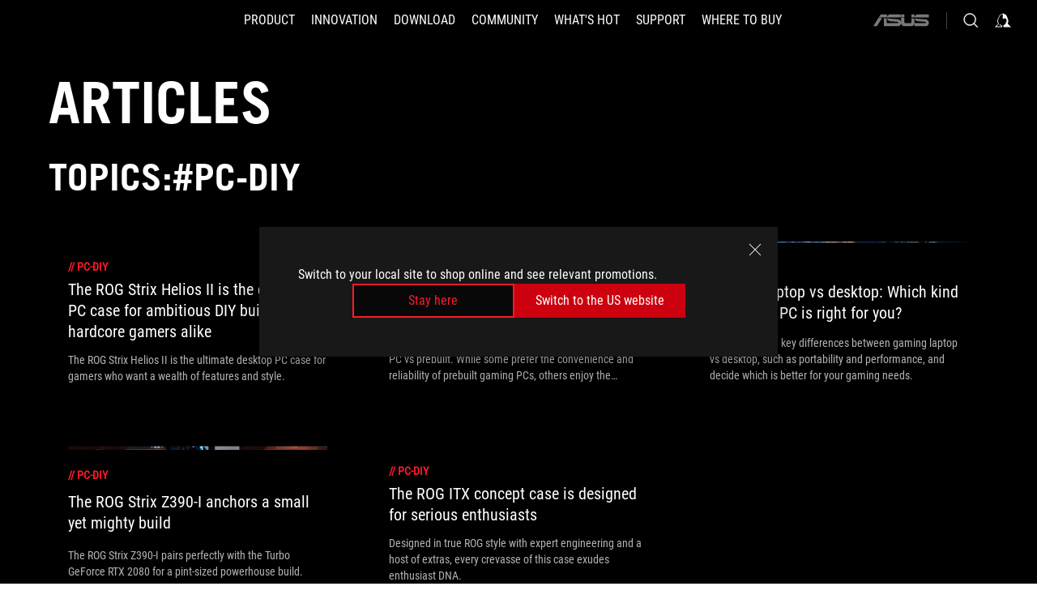

--- FILE ---
content_type: text/css; charset=UTF-8
request_url: https://rog.asus.com/_nuxt/f3c9b01131340.css
body_size: 3539
content:
[dir] .RegionItem__areaContainer__I-TCl{margin-bottom:88px;padding:0 90px}[dir] .RegionItem__areaContainer__I-TCl:last-child{margin-bottom:0}.RegionItem__areaName__383sp{color:#fff;font-family:Roboto Condensed,Microsoft JhengHei,sans-serif;font-size:18px}[dir] .RegionItem__areaName__383sp{margin-bottom:6px}.RegionItem__areaName__383sp .RegionItem__areaButton__Zg1S\+{display:none}.RegionItem__areaName__383sp svg{fill:#fff;height:30px;width:30px}[dir=ltr] .RegionItem__areaName__383sp svg{float:right}[dir=rtl] .RegionItem__areaName__383sp svg{float:left}.RegionItem__arealink__yzXTF{color:hsla(0,0%,100%,.6);display:inline-block;font-size:16px;line-height:30px;max-width:25%;width:100%}.RegionItem__arealink__yzXTF span{display:inline;position:relative}.RegionItem__arealink__yzXTF span:before{bottom:0;content:"";height:1px;position:absolute;-o-transition:all .2s ease-in-out;transition:all .2s ease-in-out;width:0}[dir] .RegionItem__arealink__yzXTF span:before{background-color:#e30017;-webkit-transition:all .2s ease-in-out}[dir=ltr] .RegionItem__arealink__yzXTF span:before{left:0}[dir=rtl] .RegionItem__arealink__yzXTF span:before{right:0}.RegionItem__arealink__yzXTF:hover{color:#e30017;text-decoration:none}[dir] .RegionItem__arealink__yzXTF:hover{cursor:pointer}.RegionItem__arealink__yzXTF:hover span:before{content:"";height:1px;width:100%}@media(max-width:768px){.RegionItem__areaItemContent__z9noZ{max-height:0;overflow:hidden;-o-transition:all .5s ease;transition:all .5s ease}[dir] .RegionItem__areaItemContent__z9noZ{-webkit-transition:all .5s ease}.RegionItem__areaItemContent__z9noZ.RegionItem__active__-r5Es{max-height:1000px}[dir] .RegionItem__regionBlockTopContent__gppVb{padding:0 20px}.RegionItem__areaName__383sp .RegionItem__areaButton__Zg1S\+{display:block;height:20px;width:20px}[dir=ltr] .RegionItem__areaName__383sp .RegionItem__areaButton__Zg1S\+{float:right}[dir=rtl] .RegionItem__areaName__383sp .RegionItem__areaButton__Zg1S\+{float:left}.RegionItem__areaName__383sp svg{fill:#fff;display:none;height:30px;width:30px}[dir=ltr] .RegionItem__areaName__383sp svg{float:right}[dir=rtl] .RegionItem__areaName__383sp svg{float:left}.RegionItem__areaName__383sp svg.RegionItem__active__-r5Es{display:block}.RegionItem__arealink__yzXTF{max-width:100%}}[dir] .SearchProductItem__searchItem__iorkL:not(:last-of-type){margin-bottom:57px}.SearchProductItem__searchProductItemContainer__htj1B{display:-webkit-box;display:-ms-flexbox;display:flex;position:relative}.SearchProductItem__searchProductItemContainer__htj1B .SearchProductItem__title__71ay-{font-size:20px;font-weight:400}[dir] .SearchProductItem__searchProductItemContainer__htj1B .SearchProductItem__title__71ay-{margin-bottom:20px}[dir] .SearchProductItem__searchProductItemContainer__htj1B .SearchProductItem__title__71ay-.SearchProductItem__noInch__eem-s{margin-bottom:10px}.SearchProductItem__searchProductItemContainer__htj1B .SearchProductItem__productItemRatingContent__0V6gj{position:relative}.SearchProductItem__searchProductItemContainer__htj1B .SearchProductItem__flexText__ebvxU{display:-webkit-box;display:-ms-flexbox;display:flex;font-size:16px;font-weight:600}[dir] .SearchProductItem__searchProductItemContainer__htj1B .SearchProductItem__flexText__ebvxU{margin-top:10px}[dir=ltr] .SearchProductItem__searchProductItemContainer__htj1B .SearchProductItem__flexText__ebvxU>span:not(:last-child){margin-right:10px}[dir=rtl] .SearchProductItem__searchProductItemContainer__htj1B .SearchProductItem__flexText__ebvxU>span:not(:last-child){margin-left:10px}.SearchProductItem__searchProductItemContainer__htj1B .SearchProductItem__slogan__SQcci{font-size:16px}[dir] .SearchProductItem__searchProductItemContainer__htj1B .SearchProductItem__slogan__SQcci{margin-top:10px}.SearchProductItem__searchProductItemContainer__htj1B .SearchProductItem__searchProductImage__zWcDH{-webkit-box-flex:0;-webkit-box-pack:center;-ms-flex-pack:center;-ms-flex:0 0 160px;flex:0 0 160px;justify-content:center;width:160px}[dir=ltr] .SearchProductItem__searchProductItemContainer__htj1B .SearchProductItem__searchProductImage__zWcDH{margin-right:35px}[dir=rtl] .SearchProductItem__searchProductItemContainer__htj1B .SearchProductItem__searchProductImage__zWcDH{margin-left:35px}[dir] .SearchProductItem__searchProductItemContainer__htj1B .SearchProductItem__searchProductImage__zWcDH.SearchProductItem__haveTag__RmRhB .SearchProductItem__imageBox__r2Ohb{padding-top:40px}.SearchProductItem__searchProductItemContainer__htj1B .SearchProductItem__searchProductImage__zWcDH a{display:-webkit-box;display:-ms-flexbox;display:flex;min-height:128px;width:160px}.SearchProductItem__searchProductItemContainer__htj1B .SearchProductItem__searchProductImage__zWcDH img{width:100%}.SearchProductItem__searchProductItemContainer__htj1B .SearchProductItem__searchProductImage__zWcDH .SearchProductItem__mobileContent__lb98\+{color:#202020;display:none}.SearchProductItem__searchProductItemContainer__htj1B .SearchProductItem__content__qP5Z3{width:100%}.SearchProductItem__searchProductItemContainer__htj1B .SearchProductItem__mobileTextContent__pLZpS>a{display:inline-block}.SearchProductItem__searchProductItemContainer__htj1B .SearchProductItem__mobileTextContent__pLZpS p{color:#202020}.SearchProductItem__searchProductItemContainer__htj1B .SearchProductItem__linkWrapper__g9YuH{display:-webkit-box;display:-ms-flexbox;display:flex}[dir] .SearchProductItem__searchProductItemContainer__htj1B .SearchProductItem__linkWrapper__g9YuH{margin-top:10px}[dir=ltr] .SearchProductItem__searchProductItemContainer__htj1B .SearchProductItem__linkWrapper__g9YuH .SearchProductItem__linkItem__QiowQ:not(:last-of-type){margin-right:30px}[dir=rtl] .SearchProductItem__searchProductItemContainer__htj1B .SearchProductItem__linkWrapper__g9YuH .SearchProductItem__linkItem__QiowQ:not(:last-of-type){margin-left:30px}.SearchProductItem__searchProductItemContainer__htj1B .SearchProductItem__linkWrapper__g9YuH .SearchProductItem__linkItem__QiowQ a{color:#cc000e;font-size:16px;position:relative;text-decoration:none}.SearchProductItem__searchProductItemContainer__htj1B .SearchProductItem__linkWrapper__g9YuH .SearchProductItem__linkItem__QiowQ a:before{bottom:0;content:"";height:1px;position:absolute;-o-transition:all .2s ease-in-out;transition:all .2s ease-in-out;width:0}[dir] .SearchProductItem__searchProductItemContainer__htj1B .SearchProductItem__linkWrapper__g9YuH .SearchProductItem__linkItem__QiowQ a:before{background-color:#cc000e;-webkit-transition:all .2s ease-in-out}[dir=ltr] .SearchProductItem__searchProductItemContainer__htj1B .SearchProductItem__linkWrapper__g9YuH .SearchProductItem__linkItem__QiowQ a:before{left:0}[dir=rtl] .SearchProductItem__searchProductItemContainer__htj1B .SearchProductItem__linkWrapper__g9YuH .SearchProductItem__linkItem__QiowQ a:before{right:0}.SearchProductItem__searchProductItemContainer__htj1B .SearchProductItem__linkWrapper__g9YuH .SearchProductItem__linkItem__QiowQ a:hover{color:#b20012}.SearchProductItem__searchProductItemContainer__htj1B .SearchProductItem__linkWrapper__g9YuH .SearchProductItem__linkItem__QiowQ a:hover:before{content:"";height:1px;width:100%}[dir] .SearchProductItem__searchProductItemContainer__htj1B .SearchProductItem__linkWrapper__g9YuH .SearchProductItem__linkItem__QiowQ a:hover:before{background-color:#b20012}[dir] .SearchProductItem__searchProductItemContainer__htj1B .SearchProductItem__skuBlock__uTlzH{background-color:#f2f2f2;margin-top:15px;padding:18px 18px 16px}.SearchProductItem__searchProductItemContainer__htj1B .SearchProductItem__skuBlock__uTlzH .SearchProductItem__title__71ay-{color:#606060;font-size:12px;text-transform:uppercase}[dir] .SearchProductItem__searchProductItemContainer__htj1B .SearchProductItem__skuBlock__uTlzH .SearchProductItem__title__71ay-{margin-bottom:11px}.SearchProductItem__searchProductItemContainer__htj1B .SearchProductItem__skuBlock__uTlzH .SearchProductItem__skuLinkWrapper__vmcaj{display:-webkit-box;display:-ms-flexbox;display:flex;-ms-flex-wrap:wrap;flex-wrap:wrap}.SearchProductItem__searchProductItemContainer__htj1B .SearchProductItem__skuBlock__uTlzH .SearchProductItem__linkItem__QiowQ{color:#424242;font-size:14px;position:relative;text-decoration:none;-o-transition:.3s;transition:.3s}[dir] .SearchProductItem__searchProductItemContainer__htj1B .SearchProductItem__skuBlock__uTlzH .SearchProductItem__linkItem__QiowQ{cursor:pointer;-webkit-transition:.3s}.SearchProductItem__searchProductItemContainer__htj1B .SearchProductItem__skuBlock__uTlzH .SearchProductItem__linkItem__QiowQ:before{bottom:0;content:"";height:1px;position:absolute;-o-transition:all .2s ease-in-out;transition:all .2s ease-in-out;width:0}[dir] .SearchProductItem__searchProductItemContainer__htj1B .SearchProductItem__skuBlock__uTlzH .SearchProductItem__linkItem__QiowQ:before{background-color:#c20013;-webkit-transition:all .2s ease-in-out}[dir=ltr] .SearchProductItem__searchProductItemContainer__htj1B .SearchProductItem__skuBlock__uTlzH .SearchProductItem__linkItem__QiowQ:before{left:0}[dir=rtl] .SearchProductItem__searchProductItemContainer__htj1B .SearchProductItem__skuBlock__uTlzH .SearchProductItem__linkItem__QiowQ:before{right:0}.SearchProductItem__searchProductItemContainer__htj1B .SearchProductItem__skuBlock__uTlzH .SearchProductItem__linkItem__QiowQ:hover{color:#b20012}.SearchProductItem__searchProductItemContainer__htj1B .SearchProductItem__skuBlock__uTlzH .SearchProductItem__linkItem__QiowQ:hover:before{content:"";height:1px;width:100%}.SearchProductItem__searchProductItemContainer__htj1B .SearchProductItem__skuBlock__uTlzH .SearchProductItem__linkItem__QiowQ:hover svg{fill:#b20012}.SearchProductItem__searchProductItemContainer__htj1B .SearchProductItem__skuBlock__uTlzH .SearchProductItem__linkItem__QiowQ svg{fill:#424242;height:9px;-o-transition:.3s;transition:.3s;width:9px}[dir] .SearchProductItem__searchProductItemContainer__htj1B .SearchProductItem__skuBlock__uTlzH .SearchProductItem__linkItem__QiowQ svg{-webkit-transition:.3s}[dir=ltr] .SearchProductItem__searchProductItemContainer__htj1B .SearchProductItem__skuBlock__uTlzH .SearchProductItem__linkItem__QiowQ svg{margin-left:2px}[dir=rtl] .SearchProductItem__searchProductItemContainer__htj1B .SearchProductItem__skuBlock__uTlzH .SearchProductItem__linkItem__QiowQ svg{margin-right:2px}[dir=ltr] .SearchProductItem__searchProductItemContainer__htj1B .SearchProductItem__skuBlock__uTlzH .SearchProductItem__linkItem__QiowQ:not(:last-of-type){margin-right:30px}[dir=rtl] .SearchProductItem__searchProductItemContainer__htj1B .SearchProductItem__skuBlock__uTlzH .SearchProductItem__linkItem__QiowQ:not(:last-of-type){margin-left:30px}.SearchProductItem__searchProductItemContainer__htj1B .SearchProductItem__skuBlock__uTlzH .SearchProductItem__seeAllButton__ojINH{font-weight:600}.SearchProductItem__searchProductItemContainer__htj1B .SearchProductItem__mobileUrlsContent__w8J6d{display:none}@media(max-width:1024px){[dir] .SearchProductItem__searchItem__iorkL:not(:last-of-type){margin-bottom:50px}[dir] .SearchProductItem__searchItem__iorkL.SearchProductItem__last__LEXhP{margin-bottom:40px}.SearchProductItem__searchProductItemContainer__htj1B{-webkit-box-orient:vertical;-webkit-box-direction:normal;display:-webkit-box;display:-ms-flexbox;display:flex;-ms-flex-direction:column;flex-direction:column}.SearchProductItem__searchProductItemContainer__htj1B .SearchProductItem__searchProductImage__zWcDH{-webkit-box-flex:0;-ms-flex:0 0 auto;flex:0 0 auto;min-height:82px;width:100%}[dir=ltr] .SearchProductItem__searchProductItemContainer__htj1B .SearchProductItem__searchProductImage__zWcDH{margin-right:0}[dir=rtl] .SearchProductItem__searchProductItemContainer__htj1B .SearchProductItem__searchProductImage__zWcDH{margin-left:0}.SearchProductItem__searchProductItemContainer__htj1B .SearchProductItem__searchProductImage__zWcDH.SearchProductItem__haveTag__RmRhB{min-height:100px}[dir] .SearchProductItem__searchProductItemContainer__htj1B .SearchProductItem__searchProductImage__zWcDH.SearchProductItem__haveTag__RmRhB .SearchProductItem__imageBox__r2Ohb{padding-top:35px}.SearchProductItem__searchProductItemContainer__htj1B .SearchProductItem__searchProductImage__zWcDH .SearchProductItem__imageBox__r2Ohb{-webkit-box-align:baseline;-ms-flex-align:baseline;align-items:baseline;display:-webkit-box;display:-ms-flexbox;display:flex;width:160px}[dir=ltr] .SearchProductItem__searchProductItemContainer__htj1B .SearchProductItem__searchProductImage__zWcDH .SearchProductItem__imageBox__r2Ohb{margin-right:10px}[dir=rtl] .SearchProductItem__searchProductItemContainer__htj1B .SearchProductItem__searchProductImage__zWcDH .SearchProductItem__imageBox__r2Ohb{margin-left:10px}.SearchProductItem__searchProductItemContainer__htj1B .SearchProductItem__searchProductImage__zWcDH a{-webkit-box-flex:0;-webkit-box-align:start;-ms-flex-align:start;align-items:flex-start;display:-webkit-inline-box;display:-ms-inline-flexbox;display:inline-flex;-ms-flex:0 0 auto;flex:0 0 auto;min-height:82px;width:100%}.SearchProductItem__searchProductItemContainer__htj1B .SearchProductItem__searchProductImage__zWcDH img{display:block;width:100%}.SearchProductItem__searchProductItemContainer__htj1B .SearchProductItem__searchProductImage__zWcDH .SearchProductItem__mobileContent__lb98\+{word-wrap:break-word;display:inline-block;width:calc(100% - 108px);word-break:break-all}.SearchProductItem__searchProductItemContainer__htj1B .SearchProductItem__searchProductImage__zWcDH .SearchProductItem__mobileContent__lb98\+ .SearchProductItem__title__71ay-{font-size:16px}.SearchProductItem__searchProductItemContainer__htj1B .SearchProductItem__searchProductImage__zWcDH .SearchProductItem__mobileContent__lb98\+ .SearchProductItem__slogan__SQcci{font-size:14px}.SearchProductItem__searchProductItemContainer__htj1B .SearchProductItem__slogan__SQcci{-webkit-line-clamp:5;-webkit-box-orient:vertical;display:-webkit-box;min-height:100px;overflow:hidden;-o-text-overflow:ellipsis;text-overflow:ellipsis}.SearchProductItem__searchProductItemContainer__htj1B .SearchProductItem__slogan__SQcci ul li{overflow:hidden;-o-text-overflow:ellipsis;text-overflow:ellipsis;white-space:nowrap}.SearchProductItem__searchProductItemContainer__htj1B .SearchProductItem__content__qP5Z3 .SearchProductItem__mobileTextContent__pLZpS{display:none}.SearchProductItem__searchProductItemContainer__htj1B .SearchProductItem__mobileUrlsContent__w8J6d{display:block}[dir=ltr] .SearchProductItem__searchProductItemContainer__htj1B .SearchProductItem__linkWrapper__g9YuH .SearchProductItem__linkItem__QiowQ:not(:last-of-type){margin-right:25px}[dir=rtl] .SearchProductItem__searchProductItemContainer__htj1B .SearchProductItem__linkWrapper__g9YuH .SearchProductItem__linkItem__QiowQ:not(:last-of-type){margin-left:25px}.SearchProductItem__searchProductItemContainer__htj1B .SearchProductItem__linkWrapper__g9YuH .SearchProductItem__linkItem__QiowQ a{color:#cc000e;font-size:14px;text-decoration:none}}@media(max-width:768px){.SearchProductItem__searchProductItemContainer__htj1B .SearchProductItem__searchProductImage__zWcDH .SearchProductItem__imageBox__r2Ohb{width:97px}}[dir] .SearchFAQItem__searchItem__ES-Dc:not(:last-of-type){margin-bottom:57px}.SearchFAQItem__searchFAQItem__FFRys{-webkit-box-orient:vertical;-webkit-box-direction:normal;display:block;-ms-flex-direction:column;flex-direction:column}[dir] .SearchFAQItem__searchFAQItem__FFRys{cursor:pointer;margin-bottom:56px}.SearchFAQItem__searchFAQItem__FFRys .SearchFAQItem__title__X9ei4{color:#202020;display:inline-block;font-family:Roboto Condensed,serif;font-size:20px;font-weight:400;position:relative;-o-transition:color .3s;transition:color .3s}[dir] .SearchFAQItem__searchFAQItem__FFRys .SearchFAQItem__title__X9ei4{margin-bottom:16px;-webkit-transition:color .3s}.SearchFAQItem__searchFAQItem__FFRys .SearchFAQItem__title__X9ei4:before{bottom:0;content:"";height:1px;position:absolute;-o-transition:all .2s ease-in-out;transition:all .2s ease-in-out;width:0}[dir] .SearchFAQItem__searchFAQItem__FFRys .SearchFAQItem__title__X9ei4:before{background-color:#c20013;-webkit-transition:all .2s ease-in-out}[dir=ltr] .SearchFAQItem__searchFAQItem__FFRys .SearchFAQItem__title__X9ei4:before{left:0}[dir=rtl] .SearchFAQItem__searchFAQItem__FFRys .SearchFAQItem__title__X9ei4:before{right:0}.SearchFAQItem__searchFAQItem__FFRys .SearchFAQItem__description__VbU3E{color:#606060;font-size:16px}.SearchFAQItem__searchFAQItem__FFRys .SearchFAQItem__description__VbU3E em{color:#000;font-style:normal;font-weight:700}.SearchFAQItem__searchFAQItem__FFRys:hover .SearchFAQItem__title__X9ei4{color:#e30017}.SearchFAQItem__searchFAQItem__FFRys:hover .SearchFAQItem__title__X9ei4:before{content:"";height:1px;width:100%}@media(max-width:1024px){[dir] .SearchFAQItem__searchItem__ES-Dc:not(:last-of-type){margin-bottom:50px}[dir] .SearchFAQItem__searchItem__ES-Dc.SearchFAQItem__last__M6jLm{margin-bottom:40px}.SearchFAQItem__searchFAQItem__FFRys .SearchFAQItem__title__X9ei4{font-size:18px}[dir] .SearchFAQItem__searchFAQItem__FFRys .SearchFAQItem__title__X9ei4{margin-bottom:12px}}.FilterDropdown__dropdownContainer__slFWA{position:relative;-o-transition:.5s;transition:.5s}[dir] .FilterDropdown__dropdownContainer__slFWA{background-color:#fff;border:1px solid #757575;cursor:pointer;-webkit-transition:.5s}[dir] .FilterDropdown__dropdownContainer__slFWA.FilterDropdown__active__\+nXwN{background-color:#202020;border:1px solid #202020}.FilterDropdown__dropdownContainer__slFWA.FilterDropdown__active__\+nXwN .FilterDropdown__selectedWrapper__Mz97c{color:#ff1929}.FilterDropdown__dropdownContainer__slFWA.FilterDropdown__active__\+nXwN .FilterDropdown__selectedWrapper__Mz97c svg{fill:#ff1929}[dir=ltr] .FilterDropdown__dropdownContainer__slFWA.FilterDropdown__active__\+nXwN .FilterDropdown__selectedWrapper__Mz97c svg{-webkit-transform:rotate(180deg);-ms-transform:rotate(180deg);transform:rotate(180deg)}[dir=rtl] .FilterDropdown__dropdownContainer__slFWA.FilterDropdown__active__\+nXwN .FilterDropdown__selectedWrapper__Mz97c svg{-webkit-transform:rotate(-180deg);-ms-transform:rotate(-180deg);transform:rotate(-180deg)}.FilterDropdown__selectedWrapper__Mz97c{-webkit-box-pack:justify;-ms-flex-pack:justify;-webkit-box-align:center;-ms-flex-align:center;align-items:center;color:#202020;display:-webkit-box;display:-ms-flexbox;display:flex;font-size:16px;justify-content:space-between;-o-transition:.5s;transition:.5s}[dir] .FilterDropdown__selectedWrapper__Mz97c{padding:12px 17px;-webkit-transition:.5s}.FilterDropdown__selectedWrapper__Mz97c svg{fill:#202020;height:15px;-webkit-transform-origin:center;-ms-transform-origin:center;-o-transition:.5s;transition:.5s;width:15px}[dir] .FilterDropdown__selectedWrapper__Mz97c svg{transform-origin:center;-webkit-transition:.5s}.FilterDropdown__selectedWrapper__Mz97c .FilterDropdown__selectedAmount__MtAw6{-webkit-box-pack:center;-ms-flex-pack:center;-webkit-box-align:center;-ms-flex-align:center;align-items:center;color:#fff;display:-webkit-box;display:-ms-flexbox;display:flex;font-size:11px;height:22px;justify-content:center;width:22px}[dir] .FilterDropdown__selectedWrapper__Mz97c .FilterDropdown__selectedAmount__MtAw6{background-color:#ff1929;border-radius:50%}[dir=ltr] .FilterDropdown__selectedWrapper__Mz97c .FilterDropdown__selectedAmount__MtAw6{margin-left:auto;margin-right:10px}[dir=rtl] .FilterDropdown__selectedWrapper__Mz97c .FilterDropdown__selectedAmount__MtAw6{margin-left:10px;margin-right:auto}.FilterDropdown__slideUpDown__lvBz7{position:absolute;top:calc(100% + 1px);width:calc(100% + 2px);z-index:9}[dir=ltr] .FilterDropdown__slideUpDown__lvBz7{left:-1px}[dir=rtl] .FilterDropdown__slideUpDown__lvBz7{right:-1px}.FilterDropdown__menuWrapper__loikj{max-height:400px;overflow-y:auto;-o-transition:.5s;transition:.5s}[dir] .FilterDropdown__menuWrapper__loikj{background-color:#202020;padding:14px 17px;-webkit-transition:.5s}.FilterDropdown__menuWrapper__loikj::-webkit-scrollbar{width:6px}[dir=ltr] .FilterDropdown__menuWrapper__loikj::-webkit-scrollbar{margin-right:8px}[dir=rtl] .FilterDropdown__menuWrapper__loikj::-webkit-scrollbar{margin-left:8px}[dir] .FilterDropdown__menuWrapper__loikj::-webkit-scrollbar-track{background-color:rgba(0,0,0,0);border-radius:3px}[dir] .FilterDropdown__menuWrapper__loikj::-webkit-scrollbar-thumb{background-color:#aaa;border-radius:3px}.FilterDropdown__option__nj1gU{-webkit-box-align:center;-ms-flex-align:center;align-items:center;color:#fff;display:-webkit-box;display:-ms-flexbox;display:flex;font-size:16px}[dir] .FilterDropdown__option__nj1gU{padding:13px 0}[dir=ltr] .FilterDropdown__option__nj1gU .FilterDropdown__name__\+PSwa{margin-left:15px}[dir=rtl] .FilterDropdown__option__nj1gU .FilterDropdown__name__\+PSwa{margin-right:15px}.FilterDropdown__checkbox__TAAtG{-ms-flex-negative:0;flex-shrink:0;height:23px;width:23px}[dir] .FilterDropdown__checkbox__TAAtG{border:1px solid #757575}.FilterDropdown__checkbox__TAAtG.FilterDropdown__selected__6wL3R{position:relative}[dir] .FilterDropdown__checkbox__TAAtG.FilterDropdown__selected__6wL3R{background-color:#ff1929;border:1px solid #ff1929}.FilterDropdown__checkbox__TAAtG.FilterDropdown__selected__6wL3R:after{content:"";height:12px;position:absolute;top:45%;width:7px}[dir] .FilterDropdown__checkbox__TAAtG.FilterDropdown__selected__6wL3R:after{border-bottom:3px solid #fff}[dir=ltr] .FilterDropdown__checkbox__TAAtG.FilterDropdown__selected__6wL3R:after{border-right:3px solid #fff;left:50%;-webkit-transform:translate(-50%,-50%) rotate(45deg);-ms-transform:translate(-50%,-50%) rotate(45deg);transform:translate(-50%,-50%) rotate(45deg)}[dir=rtl] .FilterDropdown__checkbox__TAAtG.FilterDropdown__selected__6wL3R:after{border-left:3px solid #fff;right:50%;-webkit-transform:translate(50%,-50%) rotate(-45deg);-ms-transform:translate(50%,-50%) rotate(-45deg);transform:translate(50%,-50%) rotate(-45deg)}@media(max-width:1200px){.FilterDropdown__option__nj1gU{font-size:14px}}@media(max-width:1024px){.FilterDropdown__option__nj1gU{font-size:16px}}[dir] .SearchArticleItem__searchItem__yDfB8:not(:last-of-type){margin-bottom:57px}.SearchArticleItem__searchArticleItem__Aez1l{display:block}[dir] .SearchArticleItem__searchArticleItem__Aez1l{cursor:pointer;margin-bottom:56px}.SearchArticleItem__searchArticleItem__Aez1l .SearchArticleItem__title__Be8\+8{color:#202020;display:inline-block;font-family:Roboto Condensed,serif;font-size:20px;font-weight:400;position:relative;-o-transition:color .3s;transition:color .3s}[dir] .SearchArticleItem__searchArticleItem__Aez1l .SearchArticleItem__title__Be8\+8{margin-bottom:10px;-webkit-transition:color .3s}.SearchArticleItem__searchArticleItem__Aez1l .SearchArticleItem__title__Be8\+8:before{bottom:0;content:"";height:1px;position:absolute;-o-transition:all .2s ease-in-out;transition:all .2s ease-in-out;width:0}[dir] .SearchArticleItem__searchArticleItem__Aez1l .SearchArticleItem__title__Be8\+8:before{background-color:#c20013;-webkit-transition:all .2s ease-in-out}[dir=ltr] .SearchArticleItem__searchArticleItem__Aez1l .SearchArticleItem__title__Be8\+8:before{left:0}[dir=rtl] .SearchArticleItem__searchArticleItem__Aez1l .SearchArticleItem__title__Be8\+8:before{right:0}.SearchArticleItem__searchArticleItem__Aez1l .SearchArticleItem__content__-Uyk0{color:#606060;font-size:16px}.SearchArticleItem__searchArticleItem__Aez1l .SearchArticleItem__content__-Uyk0 img{width:100%}.SearchArticleItem__searchArticleItem__Aez1l:hover .SearchArticleItem__title__Be8\+8{color:#e30017}.SearchArticleItem__searchArticleItem__Aez1l:hover .SearchArticleItem__title__Be8\+8:before{content:"";height:1px;width:100%}@media(max-width:1024px){[dir] .SearchArticleItem__searchItem__yDfB8:not(:last-of-type){margin-bottom:50px}[dir] .SearchArticleItem__searchItem__yDfB8.SearchArticleItem__last__6NvE7{margin-bottom:40px}}.SeeAllButton__seeAllButton__YkDa4{-webkit-box-align:center;-ms-flex-align:center;align-items:center;color:#cc000e;display:-webkit-inline-box;display:-ms-inline-flexbox;display:inline-flex;position:relative;-webkit-user-select:none;-moz-user-select:none;-ms-user-select:none;user-select:none}[dir] .SeeAllButton__seeAllButton__YkDa4{cursor:pointer}.SeeAllButton__seeAllButton__YkDa4:before{bottom:0;content:"";height:1px;position:absolute;-o-transition:all .2s ease-in-out;transition:all .2s ease-in-out;width:0}[dir] .SeeAllButton__seeAllButton__YkDa4:before{background-color:#cc000e;-webkit-transition:all .2s ease-in-out}[dir=ltr] .SeeAllButton__seeAllButton__YkDa4:before{left:0}[dir=rtl] .SeeAllButton__seeAllButton__YkDa4:before{right:0}.SeeAllButton__seeAllButton__YkDa4.SeeAllButton__isUppercase__6LtIc span{text-transform:uppercase}.SeeAllButton__seeAllButton__YkDa4 span{font-family:Roboto Condensed,serif;font-size:18px;-o-transition:.3s;transition:.3s}[dir] .SeeAllButton__seeAllButton__YkDa4 span{-webkit-transition:.3s}[dir=ltr] .SeeAllButton__seeAllButton__YkDa4 span{margin-right:5px}[dir=rtl] .SeeAllButton__seeAllButton__YkDa4 span{margin-left:5px}.SeeAllButton__seeAllButton__YkDa4 svg{height:24px;width:16px}.SeeAllButton__seeAllButton__YkDa4 svg path{fill:#cc000e;-o-transition:.3s;transition:.3s}[dir] .SeeAllButton__seeAllButton__YkDa4 svg path{-webkit-transition:.3s}.SeeAllButton__seeAllButton__YkDa4:hover{color:#b20012}.SeeAllButton__seeAllButton__YkDa4:hover:before{content:"";height:1px;width:82%}.SeeAllButton__seeAllButton__YkDa4:hover svg path{fill:#b20012}@media(max-width:1024px){.SeeAllButton__seeAllButton__YkDa4{-webkit-box-pack:center;-ms-flex-pack:center;display:-webkit-box;display:-ms-flexbox;display:flex;justify-content:center}}.SearchPageTab__searchPageTabContainer__RG726{-webkit-box-pack:center;-ms-flex-pack:center;-webkit-box-align:center;-ms-flex-align:center;align-items:center;display:-webkit-box;display:-ms-flexbox;display:flex;justify-content:center;position:relative}.SearchPageTab__searchPageTabContainer__RG726 .SearchPageTab__arrowIcon__BvadB{width:17px}.SearchPageTab__searchPageTabContainer__RG726 .SearchPageTab__arrowButton__ad6hB{-webkit-box-align:center;-ms-flex-align:center;align-items:center;color:#202020;display:-webkit-box;display:-ms-flexbox;display:flex;-o-transition:.3s;transition:.3s;-webkit-user-select:none;-moz-user-select:none;-ms-user-select:none;user-select:none}[dir] .SearchPageTab__searchPageTabContainer__RG726 .SearchPageTab__arrowButton__ad6hB{cursor:pointer;padding:2px 19px;-webkit-transition:.3s}[dir=ltr] .SearchPageTab__searchPageTabContainer__RG726 .SearchPageTab__arrowButton__ad6hB.SearchPageTab__arrowNextButton__SET43{padding:2px 19px 2px 17px}[dir=rtl] .SearchPageTab__searchPageTabContainer__RG726 .SearchPageTab__arrowButton__ad6hB.SearchPageTab__arrowNextButton__SET43{padding:2px 17px 2px 19px}.SearchPageTab__searchPageTabContainer__RG726 .SearchPageTab__arrowButton__ad6hB.SearchPageTab__disabled__f1ym7{opacity:.5}[dir] .SearchPageTab__searchPageTabContainer__RG726 .SearchPageTab__arrowButton__ad6hB.SearchPageTab__disabled__f1ym7{cursor:not-allowed}.SearchPageTab__searchPageTabContainer__RG726 .SearchPageTab__arrowButton__ad6hB:not(.SearchPageTab__disabled__f1ym7):hover{fill:#b20012}.SearchPageTab__searchPageTabContainer__RG726 .SearchPageTab__pageList__SXsmN{display:-webkit-box;display:-ms-flexbox;display:flex}[dir=ltr] .SearchPageTab__searchPageTabContainer__RG726 .SearchPageTab__pageList__SXsmN{margin:0 0 0 8px}[dir=rtl] .SearchPageTab__searchPageTabContainer__RG726 .SearchPageTab__pageList__SXsmN{margin:0 8px 0 0}.SearchPageTab__searchPageTabContainer__RG726 .SearchPageTab__pageList__SXsmN .SearchPageTab__pageListItem__CjK56 a{color:#202020;display:-webkit-box;display:-ms-flexbox;display:flex;font-size:18px;text-decoration:none;-o-transition:.3s;transition:.3s;-webkit-user-select:none;-moz-user-select:none;-ms-user-select:none;user-select:none}[dir] .SearchPageTab__searchPageTabContainer__RG726 .SearchPageTab__pageList__SXsmN .SearchPageTab__pageListItem__CjK56 a{cursor:pointer;padding:2px 19px;-webkit-transition:.3s}.SearchPageTab__searchPageTabContainer__RG726 .SearchPageTab__pageList__SXsmN .SearchPageTab__pageListItem__CjK56:hover a{color:#b20012}.SearchPageTab__searchPageTabContainer__RG726 .SearchPageTab__pageList__SXsmN .SearchPageTab__pageListItem__CjK56.SearchPageTab__active__F6Mr1{pointer-events:none}[dir] .SearchPageTab__searchPageTabContainer__RG726 .SearchPageTab__pageList__SXsmN .SearchPageTab__pageListItem__CjK56.SearchPageTab__active__F6Mr1{background-color:#cc000e}[dir=ltr] .SearchPageTab__searchPageTabContainer__RG726 .SearchPageTab__pageList__SXsmN .SearchPageTab__pageListItem__CjK56.SearchPageTab__active__F6Mr1{-webkit-transform:skew(-15deg,0deg);-ms-transform:skew(-15deg,0deg);transform:skew(-15deg,0deg)}[dir=rtl] .SearchPageTab__searchPageTabContainer__RG726 .SearchPageTab__pageList__SXsmN .SearchPageTab__pageListItem__CjK56.SearchPageTab__active__F6Mr1{-webkit-transform:skew(15deg,0deg);-ms-transform:skew(15deg,0deg);transform:skew(15deg,0deg)}.SearchPageTab__searchPageTabContainer__RG726 .SearchPageTab__pageList__SXsmN .SearchPageTab__pageListItem__CjK56.SearchPageTab__active__F6Mr1 a{color:#fff}[dir] .SearchPageTab__searchPageTabContainer__RG726 .SearchPageTab__pageList__SXsmN .SearchPageTab__pageListItem__CjK56.SearchPageTab__active__F6Mr1 a{padding:2px 16px}[dir=ltr] .SearchPageTab__searchPageTabContainer__RG726 .SearchPageTab__pageList__SXsmN .SearchPageTab__pageListItem__CjK56.SearchPageTab__active__F6Mr1 a{-webkit-transform:skew(15deg,0deg);-ms-transform:skew(15deg,0deg);transform:skew(15deg,0deg)}[dir=rtl] .SearchPageTab__searchPageTabContainer__RG726 .SearchPageTab__pageList__SXsmN .SearchPageTab__pageListItem__CjK56.SearchPageTab__active__F6Mr1 a{-webkit-transform:skew(-15deg,0deg);-ms-transform:skew(-15deg,0deg);transform:skew(-15deg,0deg)}@media(max-width:1024px){[dir=ltr] .SearchPageTab__searchPageTabContainer__RG726 .SearchPageTab__pageList__SXsmN{margin:0 0 0 8px}[dir=rtl] .SearchPageTab__searchPageTabContainer__RG726 .SearchPageTab__pageList__SXsmN{margin:0 8px 0 0}[dir] .SearchPageTab__searchPageTabContainer__RG726 .SearchPageTab__pageList__SXsmN .SearchPageTab__pageListItem__CjK56{margin:0 10px}[dir] .SearchPageTab__searchPageTabContainer__RG726 .SearchPageTab__pageList__SXsmN a{padding:2px 12px}[dir=ltr] .SearchPageTab__searchPageTabContainer__RG726 .SearchPageTab__arrowButton__ad6hB.SearchPageTab__arrowPrevButton__YpQM-{padding-left:0;padding-right:12px}[dir=ltr] .SearchPageTab__searchPageTabContainer__RG726 .SearchPageTab__arrowButton__ad6hB.SearchPageTab__arrowNextButton__SET43,[dir=rtl] .SearchPageTab__searchPageTabContainer__RG726 .SearchPageTab__arrowButton__ad6hB.SearchPageTab__arrowPrevButton__YpQM-{padding-left:12px;padding-right:0}[dir=rtl] .SearchPageTab__searchPageTabContainer__RG726 .SearchPageTab__arrowButton__ad6hB.SearchPageTab__arrowNextButton__SET43{padding-left:0;padding-right:12px}}@media(max-width:540px){[dir] .SearchPageTab__searchPageTabContainer__RG726 .SearchPageTab__pageList__SXsmN .SearchPageTab__pageListItem__CjK56{margin:0 6px}[dir] .SearchPageTab__searchPageTabContainer__RG726 .SearchPageTab__pageList__SXsmN a{padding:2px 14px}.SearchPageTab__searchPageTabContainer__RG726 .SearchPageTab__arrowButton__ad6hB{position:absolute}[dir=ltr] .SearchPageTab__searchPageTabContainer__RG726 .SearchPageTab__arrowButton__ad6hB.SearchPageTab__arrowPrevButton__YpQM-{left:0;padding-left:0;padding-right:12px}[dir=ltr] .SearchPageTab__searchPageTabContainer__RG726 .SearchPageTab__arrowButton__ad6hB.SearchPageTab__arrowNextButton__SET43,[dir=rtl] .SearchPageTab__searchPageTabContainer__RG726 .SearchPageTab__arrowButton__ad6hB.SearchPageTab__arrowPrevButton__YpQM-{padding-left:12px;padding-right:0;right:0}[dir=rtl] .SearchPageTab__searchPageTabContainer__RG726 .SearchPageTab__arrowButton__ad6hB.SearchPageTab__arrowNextButton__SET43{left:0;padding-left:0;padding-right:12px}}@media(max-width:320px){[dir] .SearchPageTab__searchPageTabContainer__RG726 .SearchPageTab__pageList__SXsmN .SearchPageTab__pageListItem__CjK56{margin:0 6px}[dir] .SearchPageTab__searchPageTabContainer__RG726 .SearchPageTab__pageList__SXsmN a{padding:2px 14px}.SearchPageTab__searchPageTabContainer__RG726 .SearchPageTab__arrowButton__ad6hB{position:absolute}[dir=ltr] .SearchPageTab__searchPageTabContainer__RG726 .SearchPageTab__arrowButton__ad6hB.SearchPageTab__arrowPrevButton__YpQM-{left:0;padding-left:0;padding-right:12px}[dir=ltr] .SearchPageTab__searchPageTabContainer__RG726 .SearchPageTab__arrowButton__ad6hB.SearchPageTab__arrowNextButton__SET43,[dir=rtl] .SearchPageTab__searchPageTabContainer__RG726 .SearchPageTab__arrowButton__ad6hB.SearchPageTab__arrowPrevButton__YpQM-{padding-left:12px;padding-right:0;right:0}[dir=rtl] .SearchPageTab__searchPageTabContainer__RG726 .SearchPageTab__arrowButton__ad6hB.SearchPageTab__arrowNextButton__SET43{left:0;padding-left:0;padding-right:12px}}